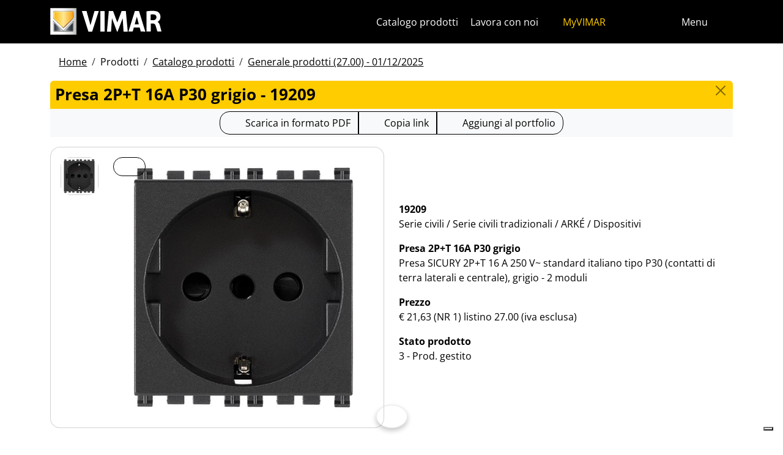

--- FILE ---
content_type: text/html; charset=utf-8
request_url: https://www.vimar.com/it/it/catalog/product/index/code/19209
body_size: 12652
content:
<!DOCTYPE html>
<html lang="it" data-bs-theme="light">
<head>
    <meta charset="utf-8">
    <meta name="viewport" content="width=device-width, initial-scale=1">
    <meta name="p:domain_verify" content="274e1c98c1027eb2e2bea68799612f07"/>
    <meta name="author" content="Vimar S.P.A."/>
    <link rel="apple-touch-icon" sizes="180x180" href="/favicons/apple-touch-icon.png?v=alQex5EpWR">
    <link rel="icon" type="image/png" sizes="32x32" href="/favicons/favicon-32x32.png?v=alQex5EpWR">
    <link rel="icon" type="image/png" sizes="16x16" href="/favicons/favicon-16x16.png?v=alQex5EpWR">
    <link rel="manifest" href="/favicons/site.webmanifest?v=alQex5EpWR">
    <link rel="mask-icon" href="/favicons/safari-pinned-tab.svg?v=alQex5EpWR" color="#5bbad5">
    <link rel="shortcut icon" href="/favicons/favicon.ico?v=alQex5EpWR">
    <meta name="apple-mobile-web-app-title" content="vimar.com">
    <meta name="application-name" content="vimar.com">
    <meta name="msapplication-TileColor" content="#da532c">
    <meta name="msapplication-config" content="/favicons/browserconfig.xml?v=alQex5EpWR">
    <meta name="theme-color" content="#ffffff">
    <title>Presa 2P+T 16A P30 grigio - 19209</title>
    <meta property="og:title" content="Presa 2P+T 16A P30 grigio - 19209" />
<meta name="description" content="Serie civili, Presa SICURY 2P+T 16 A 250 V~ standard italiano tipo P30 (contatti di terra laterali e centrale), grigio - 2 moduli" />
<meta name="og:description" content="Serie civili, Presa SICURY 2P+T 16 A 250 V~ standard italiano tipo P30 (contatti di terra laterali e centrale), grigio - 2 moduli" />
<meta property="og:image" content="https://www.vimar.comhttps://www.vimar.com/irj/go/km/docs/z_catalogo/MAIN_IMAGE/19209-vimar-arke-presa-2p-t-16a-p30-grigio.59411.jpg" />
    <link href="/assets/dist/5bcysi/fonts.css" media="screen" rel="stylesheet" type="text/css" rel="preload" />
<link href="/assets/dist/5bcysi/include.css" media="screen" rel="stylesheet" type="text/css" defer="defer" />
<link href="/assets/dist/5bcysi/boot.css" media="screen" rel="stylesheet" type="text/css" defer="defer" />
<link href="/it/it/catalog/product/index/code/19209" rel="canonical" />
    <style type="text/css" media="screen">
<!--
/**
 * Skip Content Block
 */
/* Make the band slide down only while a child is focused */
nav#skip-content-block:focus-within { transform: translateY(0) !important; }

/**
 * Other WCAG functionalities
 */    
-->
</style>
    <script defer="defer">
    //<!--
    document.addEventListener('DOMContentLoaded', function() {
    /**
     * Skip content block
    */
    (function () {
        // Focus management for normal in-page targets
        document.querySelectorAll('nav#skip-content-block a[href^="#"]').forEach(link => {
            link.addEventListener('click', function (e) {
                const href = this.getAttribute('href');
                const target = document.querySelector(href);
                if (!target) return;

                // If it's an offcanvas target, open it using Bootstrap APIs
                if (this.dataset.skipOffcanvas === 'true' && target.classList.contains('offcanvas')) {
                    try {
                        const oc = bootstrap.Offcanvas.getOrCreateInstance(target);
                        oc.show();

                        // When the offcanvas is shown, move focus inside it
                        target.addEventListener('shown.bs.offcanvas', function onShow() {
                            target.removeEventListener('shown.bs.offcanvas', onShow);
                            const focusable = target.querySelector('[tabindex],button,a,input,select,textarea,[role="button"]');
                            (focusable || target).focus();
                        }, { once: true });
                    } catch (err) {
                        // Fallback: just focus the panel
                        target.setAttribute('tabindex', '-1');
                        target.focus({ preventScroll: true });
                    }
                    return; // Stop here for offcanvas links
                }

                // Normal anchors: ensure target can receive focus and move focus
                setTimeout(() => {
                    if (!target.hasAttribute('tabindex')) {
                        target.setAttribute('tabindex', '-1');
                    }
                    target.focus({ preventScroll: true });
                }, 0);
            });
        });
    })();
});
    //-->
</script>
<script defer="defer" src="/assets/dist/5bcysi/include.js"></script>
<script defer="defer" src="/assets/dist/5bcysi/boot.js"></script>
<script defer="defer" src="/assets/dist/5bcysi/start.js"></script>
<script>
    //<!--
    document.addEventListener("DOMContentLoaded", function() {
    var elements = document.querySelectorAll('.menu-mobile, .menu-desktop, .menu-footer');
    [].forEach.call(elements, function(element) {
        element.addEventListener('click', function(e) {
            var trigger = e.target.closest('.menu-mobile, .menu-desktop, .menu-footer');
            console.log('datalayer click_menu ' + trigger.textContent);
            console.log(trigger.dataset.level);
            window.dataLayer = window.dataLayer || [];
            window.dataLayer.push({
                'event': 'click_menu',
                'clicked_voice': trigger.textContent,
                'menu_level': trigger.dataset.level
            });
        });
    });
});
    //-->
</script>
<script>
    //<!--
    document.addEventListener("DOMContentLoaded", function() {
    var elements = document.querySelectorAll('[data-action="close-detail"]');
    [].forEach.call(elements, function(element) {
        element.addEventListener('click', function(e) {
            console.log('datalayer close_product_detail');
            window.dataLayer = window.dataLayer || [];
            window.dataLayer.push({
                'event': 'close_product_detail'
            });
        });
    });
});
    //-->
</script>
<script>
    //<!--
    console.log('datalayer view_product_detail');
window.dataLayer = window.dataLayer || [];
window.dataLayer.push({
    'event': 'view_product_detail',
    'url':   'https://www.vimar.com/it/it/catalog/product/index/code/19209',
    'title': 'Presa 2P+T 16A P30 grigio'
});
    //-->
</script>
<script>
    //<!--
    document.addEventListener('DOMContentLoaded', function() {
    const catalog = container.resolve('catalog');
    
});
    //-->
</script>
<script>
    //<!--
    console.log('datalayer push_page_type product');
window.dataLayer = window.dataLayer || [];
window.dataLayer.push({
    'pageLang': 'it',
    'pageType': 'product',
    'visitorId': 'undefined',
    'visitorNewsletterSubscription': 'no',
});
    //-->
</script>
<script>
    //<!--
    document.addEventListener('DOMContentLoaded', function() {var elementSS = document.querySelector('.social-share');
if (elementSS !== null) {
    const socialShare = container.resolve('socialShare');
    socialShare.render(elementSS, {
        title: 'Vimar - 19209 - Presa 2P+T 16A P30 grigio',
        share: 'https://www.vimar.com/it/it/catalog/product/index/code/19209',
        image: 'https://www.vimar.com/cache/images/catalog/w500h500q75/19209-vimar-arke-presa-2p-t-16a-p30-grigio.59411.webp',
        networks: ["facebook","linkedin","send-email","whatsapp"]
    });
}});
    //-->
</script>
<script type="application/ld+json">
    //<!--
    {"@context":"http:\/\/schema.org\/","@type":"Product","name":"Presa 2P+T 16A P30 grigio","image":["https:\/\/www.vimar.com\/irj\/go\/km\/docs\/z_catalogo\/MAIN_IMAGE\/19209-vimar-arke-presa-2p-t-16a-p30-grigio.59411.jpg"],"itemCondition":"http:\/\/schema.org\/NewCondition","description":"Presa SICURY 2P+T 16 A 250 V~ standard italiano tipo P30 (contatti di terra laterali e centrale), grigio - 2 moduli","disambiguatingDescription":"Serie civili \/ Serie civili tradizionali \/ ARKÉ \/ Dispositivi","category":"Serie civili \/ Serie civili tradizionali \/ ARKÉ \/ Dispositivi","mpn":"19209","productID":"19209","brand":{"@type":"Thing","name":"Vimar"},"offers":{"@type":"Offer","price":"21.63","priceCurrency":"EUR","eligibleRegion":"IT","availability":"http:\/\/schema.org\/InStock"}}
    //-->
</script>
    <!-- Google Tag Manager -->
<script>(function(w,d,s,l,i){w[l]=w[l]||[];w[l].push({'gtm.start':
new Date().getTime(),event:'gtm.js'});var f=d.getElementsByTagName(s)[0],
j=d.createElement(s),dl=l!='dataLayer'?'&l='+l:'';j.async=true;j.src=
'https://www.googletagmanager.com/gtm.js?id='+i+dl;f.parentNode.insertBefore(j,f);
})(window,document,'script','dataLayer','GTM-5CJ56P');</script>
<!-- End Google Tag Manager -->
</head>
<body class="d-flex flex-column min-vh-100">
    <!-- Google Tag Manager (noscript) -->
<noscript><iframe src="https://www.googletagmanager.com/ns.html?id=GTM-5CJ56P"
height="0" width="0" style="display:none;visibility:hidden"></iframe></noscript>
<!-- End Google Tag Manager (noscript) -->
    <!-- Skip Links / Link Salta Blocchi --> 
<nav id="skip-content-block" class="position-fixed top-0 start-0 w-100 d-flex justify-content-center gap-2 p-2 bg-primary shadow-sm"
    style="transform:translateY(-100%); transition:transform .2s ease-in-out; z-index: 1080;"
    aria-label="Salta blocchi">
    <a class="visually-hidden-focusable btn btn-outline-dark btn-sm" href="#main">Salta al contenuto</a>
    <a class="visually-hidden-focusable btn btn-outline-dark btn-sm" href="#siteNav">Salta al menu in pagina</a>
    <a class="visually-hidden-focusable btn btn-outline-dark btn-sm" href="#offcanvasMainMenu" data-skip-offcanvas="true">Apri menu</a>
    <a class="visually-hidden-focusable btn btn-outline-dark btn-sm" href="#offcanvasSearch" data-skip-offcanvas="true">Apri ricerca</a>
    <a class="visually-hidden-focusable btn btn-outline-dark btn-sm" href="#footer">Salta al footer</a>
</nav>
<div class="sticky-top bg-dark" data-bs-theme="dark">
    <nav class="navbar navbar-dark" id="siteNav" role="none" aria-label="Testata del sito">
        <div class="container">
            <div class="row flex-grow-1 align-items-center">
                <div class="col">
                    <a class="navbar-brand d-flex focus-ring" href="/it/it" aria-label="Homepage Vimar">
                        <picture>
                            <source srcset="/assets/img/logo/vimar-logo-neg.svg" media="(max-width: 991px)">
                            <img src="/assets/img/logo/vimar-neg.svg" alt="Vimar payoff negativo" height="45">
                        </picture>
                    </a>
                </div>
                <div class="col-auto navbar-text">
                     <a aria-label="Catalogo prodotti" class="px-1 mx-1 d-none d-lg-inline-block underline-animate focus-ring" href="/it/it/catalog/product" >Catalogo prodotti</a> <a aria-label="Lavora con noi" class="px-1 mx-1 d-none d-lg-inline-block underline-animate focus-ring" href="/it/it/lavora-con-noi-12596122.html" >Lavora con noi</a> <a aria-label="MyVIMAR" class="me-3 text-primary underline-animate focus-ring" href="/it/it/user/login" ><i class="fa-solid fa-user-circle me-1" ></i> MyVIMAR</a>
                </div>
                <div class="col-auto">
                    <div class="row g-0">
                        <div class="col-auto">
                            <button class="navbar-toggler focus-ring border-0 bg-transparent underline-animate px-0 mx-2" 
                                type="button" 
                                data-bs-toggle="offcanvas" 
                                data-bs-target="#offcanvasSearch" 
                                aria-controls="offcanvasSearch" 
                                aria-label="Filtri ricerca e link veloci">
                                    <i class="fa-solid fa-search"  aria-label="Cerca"></i>
                            </button>
                        </div>
                        <div class="col-auto">
                            <button class="navbar-toggler focus-ring border-0 bg-transparent underline-animate px-0 mx-2" 
                                type="button" 
                                data-bs-toggle="offcanvas" 
                                data-bs-target="#offcanvasMarketSelector" 
                                aria-controls="offcanvasMarketSelector" 
                                aria-label="Selezione mercati e paesi">
                                    <i class="fa-solid fa-globe"  aria-label="Nazione"></i>
                            </button>
                        </div>
                        <div class="col-auto">
                            <button class="navbar-toggler focus-ring border-0 bg-transparent underline-animate" 
                                type="button" 
                                data-bs-toggle="offcanvas" 
                                data-bs-target="#offcanvasMainMenu" 
                                aria-controls="offcanvasMainMenu" 
                                aria-label="Menu principale">
                                    <span class="d-none d-xl-inline-flex">Menu</span> <i class="fa-solid fa-bars fa-lg" ></i>
                            </button>
                        </div>
                    </div>
                </div>

            </div>
        </div>
    </nav>
    <div class="offcanvas offcanvas-top pt-3 text-bg-dark" style="margin-top:4em;" tabindex="-1" id="offcanvasSearch" aria-labelledby="offcanvasSearchLabel">
        <div class="container-xl g-0 border-top border-primary">
            <div class="offcanvas-header">
                <span class="offcanvas-title text-primary" id="offcanvasSearchLabel">Cerca nel sito</span>
                <button type="button" class="btn-close btn-close-white" data-bs-dismiss="offcanvas" aria-label="Close"></button>
            </div>
            <div class="offcanvas-body">
                <form novalidate method="get" enctype="application/x-www-form-urlencoded" action="/it/it/search"  >
    <div class="row align-items-center" >
    <div class="col-auto" >
    <div class="input-group" >
<input type="hidden" value="NBHCy0WcUIa9RV7bcmLcy2hnpD04hrad76AKItiMjSQ" id="hash_h" name="hash_search"/>
<label class="visually-hidden required" for="header-term">Termine da ricercare</label><input type="search" value="" id="header-term" autocomplete="off" placeholder="... termine da cercare ..." class="form-control rounded-start-4 " name="term"/>
<label class="visually-hidden " for="search">Avvia la ricerca</label><button class="btn btn-outline-secondary rounded-end-4 " type="submit" value="" id="search" name="search"><i class="fa-solid fa-search" ></i> </button></div>
</div>
</div>
</form>
                <div class="list-group list-group-flush d-inline-flex mt-4" ><a aria-label="Serie civili" class="list-group-item list-group-item-action bg-transparent text-primary focus-ring" href="/it/it/serie-civili-12533122.html" >Serie civili</a><a aria-label="Videocitofonia Elvox" class="list-group-item list-group-item-action bg-transparent text-primary focus-ring" href="/it/it/videocitofonia-elvox-12479122.html" >Videocitofonia Elvox</a><a aria-label="Smart Home & Building" class="list-group-item list-group-item-action bg-transparent text-primary focus-ring" href="/it/it/smart-home-building-12534122.html" >Smart Home & Building</a><a aria-label="Come possiamo aiutarti?" class="list-group-item list-group-item-action bg-transparent text-primary focus-ring" href="/it/it/come-possiamo-aiutarti-4085122.html" >Come possiamo aiutarti?</a><a aria-label="Rete commerciale" class="list-group-item list-group-item-action bg-transparent text-primary focus-ring" href="/it/it/worldwide/network?country=it" >Rete commerciale</a><a aria-label="Canale fai da te" class="list-group-item list-group-item-action bg-transparent text-primary focus-ring" href="https://faidate.vimar.com" >Canale fai da te</a><a aria-label="Configuratore colori" class="list-group-item list-group-item-action bg-transparent text-primary focus-ring" href="https://colors.vimar.com" >Configuratore colori</a></div>
            </div>
        </div>
    </div>
    <div class="offcanvas offcanvas-top pt-3 text-bg-dark" style="margin-top:4em;" tabindex="-1" id="offcanvasMarketSelector" aria-labelledby="offcanvasMarketSelectorLabel" tabindex="-1">
        <div class="container-xl g-0 border-top border-primary">
            <div class="offcanvas-header">
                <span class="offcanvas-title text-primary" id="offcanvasMarketSelectorLabel">Seleziona il mercato</span>
                <button type="button" class="btn-close btn-close-white" data-bs-dismiss="offcanvas" aria-label="Close"></button>
            </div>
            <div class="offcanvas-body">
                <div class="list-group list-group-flush d-inline-flex" ><a aria-label="Passa al sito in Italiano per il mercato Italia" class="list-group-item list-group-item-action bg-transparent focus-ring" href="/it/it" data-area="it-it"><span class="text-primary" >Italiano</span> - Italia</a><a aria-label="Passa al sito in Inglese per il mercato Internazionale" class="list-group-item list-group-item-action bg-transparent focus-ring" href="/en/int" data-area="en-int"><span class="text-primary" >Inglese</span> - Internazionale</a><a aria-label="Passa al sito in Spagnolo per il mercato Internazionale" class="list-group-item list-group-item-action bg-transparent focus-ring" href="/es/int" data-area="es-int"><span class="text-primary" >Spagnolo</span> - Internazionale</a><a aria-label="Passa al sito in Tedesco per il mercato Internazionale" class="list-group-item list-group-item-action bg-transparent focus-ring" href="/de/int" data-area="de-int"><span class="text-primary" >Tedesco</span> - Internazionale</a><a aria-label="Passa al sito in Francese per il mercato Internazionale" class="list-group-item list-group-item-action bg-transparent focus-ring" href="/fr/int" data-area="fr-int"><span class="text-primary" >Francese</span> - Internazionale</a><a aria-label="Passa al sito in Greco per il mercato Grecia" class="list-group-item list-group-item-action bg-transparent focus-ring" href="/el/gr" data-area="el-gr"><span class="text-primary" >Greco</span> - Grecia</a><a aria-label="Passa al sito in Cinese per il mercato Cina" class="list-group-item list-group-item-action bg-transparent focus-ring" href="/zh/cn" data-area="zh-cn"><span class="text-primary" >Cinese</span> - Cina</a></div>
            </div>
        </div>
    </div>
    <div class="offcanvas offcanvas-top pt-3 text-bg-dark" style="margin-top:4em;" tabindex="-1" id="offcanvasMainMenu" aria-labelledby="offcanvasMainMenuLabel">
        <div class="container-xl g-0 border-top border-primary">
            <div class="offcanvas-header">
                <span class="offcanvas-title text-primary" id="offcanvasMainMenuLabel">Seleziona il menu</span>
                <button type="button" class="btn-close btn-close-white" data-bs-dismiss="offcanvas" aria-label="Close"></button>
            </div>
            <div class="offcanvas-body">
                <div class="d-flex align-items-start" data-bs-theme="dark">
    <div class="nav flex-column nav-pills pe-3 border-end align-items-start" id="vPillsTabMenu" role="tablist" aria-orientation="vertical">
        <button class="nav-link fs-4 text-start" id="tabLinkMenu2143" data-bs-toggle="pill" data-bs-target="#tabPaneMenu2143" role="tab" aria-controls="tabPane2143" aria-selected="false">
    Prodotti
</button><button class="nav-link fs-4 text-start" id="tabLinkMenu2152" data-bs-toggle="pill" data-bs-target="#tabPaneMenu2152" role="tab" aria-controls="tabPane2152" aria-selected="false">
    Soluzioni
</button><button class="nav-link fs-4 text-start" id="tabLinkMenu2161" data-bs-toggle="pill" data-bs-target="#tabPaneMenu2161" role="tab" aria-controls="tabPane2161" aria-selected="false">
    Servizi per professionisti
</button><button class="nav-link fs-4 text-start" id="tabLinkMenu2172" data-bs-toggle="pill" data-bs-target="#tabPaneMenu2172" role="tab" aria-controls="tabPane2172" aria-selected="false">
    News & documentazione
</button><button class="nav-link fs-4 text-start" id="tabLinkMenu2181" data-bs-toggle="pill" data-bs-target="#tabPaneMenu2181" role="tab" aria-controls="tabPane2181" aria-selected="false">
    Contatti
</button><button class="nav-link fs-4 text-start" id="tabLinkMenu2185" data-bs-toggle="pill" data-bs-target="#tabPaneMenu2185" role="tab" aria-controls="tabPane2185" aria-selected="false">
    Azienda
</button>
    </div>
    <div class="tab-content" id="tabContentMenu">
        <div class="tab-pane fade " id="tabPaneMenu2143" role="tabpanel" aria-labelledby="tabLinkMenu2143">
    <ul class="nav flex-column">
        <li class="nav-item">
    <a class="nav-link text-primary" href="/it/it/serie-civili-12533122.html" target="" rel="">Serie civili</a>
</li><li class="nav-item">
    <a class="nav-link text-primary" href="/it/it/smart-home-building-12534122.html" target="" rel="">Smart home &amp; builiding</a>
</li><li class="nav-item">
    <a class="nav-link text-primary" href="/it/it/videocitofonia-elvox-12479122.html" target="" rel="">Videocitofonia</a>
</li><li class="nav-item">
    <a class="nav-link text-primary" href="/it/it/sicurezza-13119122.html" target="" rel="">Sicurezza</a>
</li><li class="nav-item">
    <a class="nav-link text-primary" href="/it/it/infrastruttura-d-impianto-13466122.html" target="" rel="">Infrastruttura d&#039;impianto</a>
</li><li class="nav-item">
    <a class="nav-link text-primary" href="/it/it/installazione-volante-13158122.html" target="" rel="">Installazione volante</a>
</li><li class="nav-item">
    <a class="nav-link text-primary" href="/it/it/catalog/product" target="" rel="">Catalogo prodotti</a>
</li><li class="nav-item">
    <a class="nav-link text-primary" href="/it/it/catalog/obsolete" target="" rel="">Prodotti fuori catalogo</a>
</li>
    </ul>
</div><div class="tab-pane fade " id="tabPaneMenu2152" role="tabpanel" aria-labelledby="tabLinkMenu2152">
    <ul class="nav flex-column">
        <li class="nav-item">
    <a class="nav-link text-primary" href="/it/it/rendi-la-tua-casa-smart-16744122.html" target="" rel="">Casa smart</a>
</li><li class="nav-item">
    <a class="nav-link text-primary" href="/it/it/real-estate-immobiliare-17374122.html" target="" rel="">Real estate</a>
</li><li class="nav-item">
    <a class="nav-link text-primary" href="/it/it/domotica-per-hotel-14436122.html" target="" rel="">Hotel</a>
</li><li class="nav-item">
    <a class="nav-link text-primary" href="/it/it/nautica-17482122.html" target="" rel="">Nautica</a>
</li><li class="nav-item">
    <a class="nav-link text-primary" href="/it/it/impianto-elettrico-navale-14847122.html" target="" rel="">Navale</a>
</li><li class="nav-item">
    <a class="nav-link text-primary" href="/it/it/domotica-per-ospedali-e-strutture-sanitarie-17466122.html" target="" rel="">Sanità</a>
</li><li class="nav-item">
    <a class="nav-link text-primary" href="/it/it/casa-domotica-per-disabili-15154122.html" target="" rel="">Disabili</a>
</li><li class="nav-item">
    <a class="nav-link text-primary" href="/it/it/domotica-per-anziani-17532122.html" target="" rel="">Anziani</a>
</li><li class="nav-item">
    <a class="nav-link text-primary" href="/it/it/vimar-per-il-senior-housing-19017122.html" target="" rel="">Senior Housing</a>
</li>
    </ul>
</div><div class="tab-pane fade " id="tabPaneMenu2161" role="tabpanel" aria-labelledby="tabLinkMenu2161">
    <ul class="nav flex-column">
        <li class="nav-item">
    <a class="nav-link text-primary" href="/it/it/vimar-campus-17910122.html" target="" rel="">Formazione</a>
</li><li class="nav-item">
    <a class="nav-link text-primary" href="/it/it/promozioni-13273122.html" target="" rel="">Promozioni</a>
</li><li class="nav-item">
    <a class="nav-link text-primary" href="/it/it/assistenza-clienti-1041122.html" target="" rel="">Contatti per professionisti</a>
</li><li class="nav-item">
    <a class="nav-link text-primary" href="/it/it/servizio-con-voucher-dedicato-all-installatore-17200122.html" target="" rel="">Voucher</a>
</li><li class="nav-item">
    <a class="nav-link text-primary" href="/it/it/domande-frequenti-faq-17312122.html" target="" rel="">FAQ</a>
</li><li class="nav-item">
    <a class="nav-link text-primary" href="/it/it/app-software-18104122.html" target="" rel="">App &amp; Software</a>
</li><li class="nav-item">
    <a class="nav-link text-primary" href="/it/it/configuratore-d-impianti-16978122.html" target="" rel="">Configuratori per professionisti</a>
</li><li class="nav-item">
    <a class="nav-link text-primary" href="/it/it/video-e-tutorial-18377122.html" target="" rel="">Video e tutorial</a>
</li><li class="nav-item">
    <a class="nav-link text-primary" href="/it/it/integrazioni-18393122.html" target="" rel="">Integrazioni</a>
</li><li class="nav-item">
    <a class="nav-link text-primary" href="/it/it/service/register" target="" rel="">Registrazione prodotti</a>
</li>
    </ul>
</div><div class="tab-pane fade " id="tabPaneMenu2172" role="tabpanel" aria-labelledby="tabLinkMenu2172">
    <ul class="nav flex-column">
        <li class="nav-item">
    <a class="nav-link text-primary" href="/it/it/catalog/document" target="" rel="">Cataloghi e brochure</a>
</li><li class="nav-item">
    <a class="nav-link text-primary" href="/it/it/listino-e-catalogo-27-00-del-01-12-2025-4100122.html" target="" rel="">Listino</a>
</li><li class="nav-item">
    <a class="nav-link text-primary" href="/it/it/article/news" target="" rel="">News</a>
</li><li class="nav-item">
    <a class="nav-link text-primary" href="/it/it/le-nostre-referenze-18827172.html" target="" rel="">Referenze</a>
</li><li class="nav-item">
    <a class="nav-link text-primary" href="/it/it/article/fair" target="" rel="">Fiere</a>
</li><li class="nav-item">
    <a class="nav-link text-primary" href="/it/it/video-e-tutorial-18377122.html" target="" rel="">Video e tutorial</a>
</li><li class="nav-item">
    <a class="nav-link text-primary" href="/it/it/album-immagini-13958122.html" target="" rel="">Album immagini</a>
</li><li class="nav-item">
    <a class="nav-link text-primary" href="/it/it/pubblicita-18368122.html" target="" rel="">Pubblicità</a>
</li>
    </ul>
</div><div class="tab-pane fade " id="tabPaneMenu2181" role="tabpanel" aria-labelledby="tabLinkMenu2181">
    <ul class="nav flex-column">
        <li class="nav-item">
    <a class="nav-link text-primary" href="/it/it/come-possiamo-aiutarti-4085122.html" target="" rel="">Assistenza clienti</a>
</li><li class="nav-item">
    <a class="nav-link text-primary" href="/it/it/worldwide/network/detail?country=it" target="" rel="">Rete commerciale</a>
</li><li class="nav-item">
    <a class="nav-link text-primary" href="/it/it/worldwide/network/detail?country=it&type=support" target="" rel="">Rete centri assistenza</a>
</li>
    </ul>
</div><div class="tab-pane fade " id="tabPaneMenu2185" role="tabpanel" aria-labelledby="tabLinkMenu2185">
    <ul class="nav flex-column">
        <li class="nav-item">
    <a class="nav-link text-primary" href="/it/it/azienda-13016122.html" target="" rel="">La nostra Azienda</a>
</li><li class="nav-item">
    <a class="nav-link text-primary" href="/it/it/lavora-con-noi-12596122.html" target="" rel="">Lavora con noi</a>
</li><li class="nav-item">
    <a class="nav-link text-primary" href="/it/it/dove-siamo-4079122.html" target="" rel="">Dove siamo</a>
</li><li class="nav-item">
    <a class="nav-link text-primary" href="/it/it/verso-un-futuro-piu-sostenibile-e-responsabile-16432122.html" target="" rel="">Sostenibilità</a>
</li>
    </ul>
</div>
    </div>
</div>
            </div>
        </div>
    </div>
</div>
<div id="scroll-sentinel" data-scroll-sentinel=""></div>
    <main id="main" class="flex-grow-1" aria-label="Contenuto della pagina">
    <div class="container">
        <script>    if (!window.__vimarFlashListenerInstalled) {
      window.__vimarFlashListenerInstalled = true;

      function ensureEmitter() {
        var el = document.querySelector('#flash-emitter');
        if (!el) {
          el = document.createElement('div');
          el.id = 'flash-emitter';
          document.body.prepend(el);
        }
        // Fixed full-width, hidden by default (no padding/gap while empty)
        el.classList.add('position-fixed','top-0','start-0','end-0','d-none');
        // Make sure it's above offcanvas/backdrop but not eating clicks
        el.style.zIndex = '1090';        // > Bootstrap offcanvas/backdrop
        el.style.pointerEvents = 'none'; // container doesn't block underlying UI

        return el;
      }

      function showContainer(c) {
        c.classList.remove('d-none');
        c.classList.add('d-flex','flex-column','p-2','gap-2');
      }

      function hideContainerIfEmpty(c) {
        if (!c.querySelector('.alert.show, .alert')) {
          // Remove spacing utilities so height=0, then hide
          c.classList.remove('d-flex','flex-column','p-2','gap-2');
          c.classList.add('d-none');
        }
      }

      var emitter = ensureEmitter();

      document.addEventListener('flashEvent', function(e) {
        var data = e.detail || {};
        var target = e.target;

        var type = (data.type || 'info').toLowerCase();
        var cls = 'alert-info';
        if (type === 'success') cls = 'alert-success';
        else if (type === 'danger' || type === 'error') cls = 'alert-danger';
        else if (type === 'warning') cls = 'alert-warning';
        else if (type === 'primary') cls = 'alert-primary';
        else if (type === 'secondary') cls = 'alert-secondary';
        else if (type === 'dark') cls = 'alert-dark';
        else if (type === 'light') cls = 'alert-light';

        // Build full-width alert bar
        var alert = document.createElement('div');
        alert.className = 'alert ' + cls + ' alert-dismissible mb-0 rounded-3 shadow-sm border-0 fade';
        alert.setAttribute('role', 'alert');
        // allow interactions on the actual alert
        alert.style.pointerEvents = 'auto';

        var container = document.createElement('div');
        container.className = 'container d-flex align-items-center justify-content-between';

        var msg = document.createElement('div');
        msg.className = 'me-2';
        msg.textContent = data.message || '';

        var closeBtn = document.createElement('button');
        closeBtn.type = 'button';
        closeBtn.className = 'btn-close';
        closeBtn.setAttribute('data-bs-dismiss', 'alert');
        closeBtn.setAttribute('aria-label', 'Close');

        container.appendChild(msg);
        container.appendChild(closeBtn);
        alert.appendChild(container);

        showContainer(target);
        target.prepend(alert);

        // Show (Bootstrap fade)
        requestAnimationFrame(function(){ alert.classList.add('show'); });

        // Auto-dismiss with pause on hover
        var remaining = 5000;
        var start = Date.now();
        var timer = remaining > 0 ? setTimeout(closeNow, remaining) : null;

        function closeNow(){
          try {
            if (window.bootstrap && bootstrap.Alert) {
              bootstrap.Alert.getOrCreateInstance(alert).close();
            } else {
              alert.classList.remove('show');
              setTimeout(function(){ alert.remove(); hideContainerIfEmpty(target); }, 150);
            }
          } catch (_) { alert.remove(); hideContainerIfEmpty(target); }
        }

        alert.addEventListener('mouseenter', function(){
          if (timer) { clearTimeout(timer); timer = null; remaining -= (Date.now() - start); }
        });
        alert.addEventListener('mouseleave', function(){
          if (remaining > 0) { start = Date.now(); timer = setTimeout(closeNow, remaining); }
        });

        // When closed (via button or programmatically), hide container if it's empty
        alert.addEventListener('closed.bs.alert', function(){ hideContainerIfEmpty(target); });
        // Fallback if Bootstrap JS isn't present
        alert.addEventListener('transitionend', function(ev){
          if (!alert.classList.contains('show') && (ev.propertyName === 'opacity')) {
            if (!document.querySelector('#flash-emitter .alert')) hideContainerIfEmpty(target);
          }
        });
      });
    }</script><div id="flash-emitter" class="position-fixed top-0 start-0 end-0 z-3 d-none"></div><script>    (function(){
      var run = function(){  };
      if (document.readyState === 'loading') {
        document.addEventListener('DOMContentLoaded', run, { once: true });
      } else { run(); }
    })();</script> <div class="container mt-3">
    <nav data-scroller="horizontal">
    <ol class="breadcrumb">
        <li class="breadcrumb-item"><a aria-label="" class=" focus-ring" href="/it/it/domotica-smart-home-materiale-elettrico-vimar-energia-positiva-9895122.html" >Home</a></li><li class="breadcrumb-item">Prodotti</li><li class="breadcrumb-item"><a aria-label="" class=" focus-ring" href="/it/it/catalog/product" >Catalogo prodotti</a></li><li class="breadcrumb-item"><a aria-label="" class=" focus-ring" href="/it/it/catalog/product" >Generale prodotti (27.00) - 01/12/2025</a></li>
    </ol>
</nav>
</div>
    </div>
    <div class="container-xl" id="catalog" data-catalog-namespace="catalog" data-catalog-baseurl="/it/it/catalog/product">

    <div id="catalog-list-detail"><div data-catalog-namespace="catalog/detail" id="catalog-detail"><div class="d-flex bg-primary rounded-top px-2 py-1 pb-1">
    <h1 class="fs-4 modal-title flex-grow-1 text-truncate">Presa 2P+T 16A P30 grigio - 19209</h1>
    <a href="/it/it/catalog/product" type="button" class="btn-close" aria-label="Close"></a>
</div>

<div class="text-center bg-light py-1 mb-3">    <div class="btn-group" data-catalog-namespace="catalog/product" data-catalog-code="19209" data-catalog-url="/it/it/catalog/product/index/code/19209">
        <a  class="btn btn-outline-dark" 
            rel="nofollow" 
            target="_blank" 
            aria-label="Scarica la scheda prodotto in formato PDF"
            href="https://www.vimar.com/it/it/catalog/product/download-pdf/code/19209?type=.pdf"><i class="fa-regular fa-file-pdf fa-lg"></i> 
                <span class="d-none d-md-inline-block">Scarica in formato PDF</span>
                <span class="d-inline-block d-md-none">PDF</span>
            </a><button class="btn btn-outline-dark" data-clipboard-text="https://www.vimar.com/it/it/catalog/product/index/code/19209"
                data-tippy-placement="bottom"
                data-tippy-trigger="manual"
                data-tippy-content="Copiato"
                aria-label="Copia l'url del link"
                ><i class="fa-solid fa-link fa-lg"></i> 
                    <span class="d-none d-md-inline-block">Copia link</span>
                    <span class="d-inline-block d-md-none">Link</span>
                </button>
        <span aria-label="Aggiungi il prodotto al tuo portfolio" class="btn btn-outline-dark" data-tippy="page" data-tippy-event="click" data-tippy-source="page" data-tippy-content="Aggiunto a portfolio" role="button" data-action="cart-item-add"><i class="fa-solid fa-bookmark fa-lg" ></i> Aggiungi al portfolio</span>    </div>
</div>
<div class="row justify-content-center align-items-center">
    <div class="col-12 col-lg align-self-start">
        <div class="card " >
    
    <div class="card-body">
    <div class="row " >
    <div class="col-auto flex-column flex-wrap" >
    <a aria-label="19209 Presa 2P+T 16A P30 grigio" class="d-flex mb-1 focus-ring" href="https://www.vimar.com/irj/go/km/docs/z_catalogo/MAIN_IMAGE/19209-vimar-arke-presa-2p-t-16a-p30-grigio.59411.jpg" data-luminous="gallery"><div class="card " >
    
    <img class="img-fluid " alt="Immagine 19209" src="/cache/images/catalog/19209-vimar-arke-presa-2p-t-16a-p30-grigio.59411-1340d8ffbadc.webp" width="60" height="60" />
</div></a>
</div><div class="col" >
    <a aria-label="download foto prodotto" class="btn btn-outline-dark btn-sm position-absolute focus-ring" href="https://www.vimar.com/irj/go/km/docs/z_catalogo/MAIN_IMAGE/19209-vimar-arke-presa-2p-t-16a-p30-grigio.59411.jpg" target="_blank"><i class="fa-solid fa-download fa-2x" ></i></a><a aria-label="download foto prodotto" class=" focus-ring" href="https://www.vimar.com/irj/go/km/docs/z_catalogo/MAIN_IMAGE/19209-vimar-arke-presa-2p-t-16a-p30-grigio.59411.jpg" data-luminous="gallery"><img class="img-fluid " alt="download foto prodotto" src="/cache/images/catalog/19209-vimar-arke-presa-2p-t-16a-p30-grigio.59411-966b80afbd38.webp"  /></a>
</div>
</div>
</div>
</div>
    </div>
    <div class="col-12 col-lg py-2">
        <p><strong>19209</strong><br>Serie civili / Serie civili tradizionali / ARKÉ / Dispositivi</p>
        <p><strong>Presa 2P+T 16A P30 grigio</strong><br>Presa SICURY 2P+T 16 A 250 V~ standard italiano tipo P30 (contatti di terra laterali e centrale), grigio - 2 moduli</p>
        <p><strong>Prezzo</strong><br>€ 21,63 (NR 1) listino 27.00 (iva esclusa)</p>
        <p><strong>Stato prodotto</strong><br>3 - Prod. gestito</p>
    </div>
</div><ul class="nav nav-pills flex-column flex-lg-row mt-4" id="pills-tab" role="tablist">        <li class="nav-item me-1">
            <a class="flex-lg-fill text-lg-center nav-link active" id="pills-download-tab" data-bs-toggle="pill" href="#pills-download" role="tab" aria-controls="pills-download" aria-selected="true">Documenti e download</a>
        </li>        <li class="nav-item me-1">
            <a class="flex-lg-fill text-lg-center nav-link " id="pills-etim-tab" data-bs-toggle="pill" href="#pills-etim" role="tab" aria-controls="pills-etim" aria-selected="true">Dati tecnici ETIM</a>
        </li>        <li class="nav-item me-1">
            <a class="flex-lg-fill text-lg-center nav-link " id="pills-mark-tab" data-bs-toggle="pill" href="#pills-mark" role="tab" aria-controls="pills-mark" aria-selected="true">Marchi</a>
        </li>        <li class="nav-item me-1">
            <a class="flex-lg-fill text-lg-center nav-link " id="pills-stock-tab" data-bs-toggle="pill" href="#pills-stock" role="tab" aria-controls="pills-stock" aria-selected="true">Dati fornitura</a>
        </li></ul>
<div class="tab-content mt-2" id="pills-tabContent">        <div class="tab-pane fade border border-primary p-3 rounded show active" id="pills-download" role="tabpanel" aria-labelledby="pills-download-tab"><div class="row">        <div class="col-12 col-lg-6">                <h4>Istruzioni, Manuali, Documentazione</h4>
                <ul class="fa-ul"><li class="mb-2"><span class="fa-li"><i class="fa-solid fa-download fa-lg"></i></span><a target="_blank" href="https://www.vimar.com/irj/go/km/docs/z_catalogo/DOCUMENT/5_Prese_corrente_IT.63649.pdf"><span>Prese di corrente (7351 kb)</span></a></li></ul>        </div>        <div class="col-12 col-lg-6">
            <h4>Video</h4>
            <ul class="fa-ul"><li class="mb-2"><span class="fa-li"><i class="fa-solid fa-download fa-lg"></i></span><a target="_blank" href="https://www.vimar.com/irj/go/km/docs/z_catalogo/VIDEO/Vimar-Arke-abita-sempre-il-tuo-tempo-spot.83245.mp4"><span>Arké abita il tuo tempo</span></a></li></ul>
        </div></div>    <hr>    <h4>Disegni</h4>
    <div class="card-group"><div class="card justify-content-center p-4 pb-5 text-center border-0">
                <a data-luminous="gallery" href="https://www.vimar.com/irj/go/km/docs/z_catalogo/2DIMAGESIZE/DI_19209.86541.PNG"><img class="img-fluid" src="/cache/images/catalog/w200h200q75/di_19209.86541.webp" width="200" height="200" alt="vista ingombri art. 19209" /></a>
                <div class="card-img-overlay p-0">
                    <div class="card-text text-nowrap">
                        <a target="_blank" class="btn btn-link px-0" href="https://www.vimar.com/irj/go/km/docs/z_catalogo/2DIMAGESIZE/DI_19209.86541.PNG"><i class="fa-solid fa-download fa-lg"></i> PNG</a>
                        <a target="_blank" class="btn btn-link px-0" href="https://www.vimar.com/irj/go/km/docs/z_catalogo/2DIMAGESIZE/DI_19209.86542.DXF"><i class="fa-solid fa-download fa-lg"></i> DXF</a>
                    </div>
                </div>
            </div><div class="card justify-content-center p-4 pb-5 text-center border-0">
                <a data-luminous="gallery" href="https://www.vimar.com/irj/go/km/docs/z_catalogo/2DIMAGEREAR/VP_19209.86513.PNG"><img class="img-fluid" src="/cache/images/catalog/w200h200q75/vp_19209.86513.webp" width="200" height="200" alt="vista posteriore art. 19209" /></a>
                <div class="card-img-overlay p-0">
                    <div class="card-text text-nowrap">
                        <a target="_blank" class="btn btn-link px-0" href="https://www.vimar.com/irj/go/km/docs/z_catalogo/2DIMAGEREAR/VP_19209.86513.PNG"><i class="fa-solid fa-download fa-lg"></i> PNG</a>
                        <a target="_blank" class="btn btn-link px-0" href="https://www.vimar.com/irj/go/km/docs/z_catalogo/2DIMAGEREAR/VP_19209.86514.DXF"><i class="fa-solid fa-download fa-lg"></i> DXF</a>
                    </div>
                </div>
            </div><div class="card justify-content-center p-4 pb-5 text-center border-0">
                <a data-luminous="gallery" href="https://www.vimar.com/irj/go/km/docs/z_catalogo/3DIMAGE/EA_19209.81113.PNG"><img class="img-fluid" src="/cache/images/catalog/w200h200q75/ea_19209.81113.webp" width="200" height="200" alt="vista 3D art. 19209" /></a>
                <div class="card-img-overlay p-0">
                    <div class="card-text text-nowrap">
                        <a target="_blank" class="btn btn-link px-0" href="https://www.vimar.com/irj/go/km/docs/z_catalogo/3DIMAGE/EA_19209.81113.PNG"><i class="fa-solid fa-download fa-lg"></i> PNG</a>
                        <a target="_blank" class="btn btn-link px-0" href="https://www.vimar.com/irj/go/km/docs/z_catalogo/3DIMAGE/EA_19209.81114.DXF"><i class="fa-solid fa-download fa-lg"></i> DXF</a>
                    </div>
                </div>
            </div>    </div>        </div>        <div class="tab-pane fade border border-primary p-3 rounded " id="pills-etim" role="tabpanel" aria-labelledby="pills-etim-tab">    <div class="row align-items-center">            <div class="col-12 col-lg-6 col-xl-4 mb-2">
                <strong>Gruppo</strong><br> Dispositivi di commutazione domestici            </div>
                        <div class="col-12 col-lg-6 col-xl-4 mb-2">
                <strong>Classe</strong><br> Presa di corrente            </div>
                        <div class="col-12 col-lg-6 col-xl-4 mb-2">
                <strong>Tipologia</strong><br> Tipo italiano P30            </div>
                        <div class="col-12 col-lg-6 col-xl-4 mb-2">
                <strong>Numero di prese</strong><br> 1            </div>
                        <div class="col-12 col-lg-6 col-xl-4 mb-2">
                <strong>Numero moduli da frutto</strong><br> 2            </div>
                        <div class="col-12 col-lg-6 col-xl-4 mb-2">
                <strong>Numero di prese commutabili</strong><br> 0            </div>
                        <div class="col-12 col-lg-6 col-xl-4 mb-2">
                <strong>Stampa/marcatura</strong><br> Senza            </div>
                        <div class="col-12 col-lg-6 col-xl-4 mb-2">
                <strong>Tipo di collegamento</strong><br> Morsetto a vite            </div>
                        <div class="col-12 col-lg-6 col-xl-4 mb-2">
                <strong>Con coperchio a cerniera</strong><br> No            </div>
                        <div class="col-12 col-lg-6 col-xl-4 mb-2">
                <strong>Con protezione dal contatto incrementata</strong><br> Sì            </div>
                        <div class="col-12 col-lg-6 col-xl-4 mb-2">
                <strong>Casella di testo/superficie di marcatura</strong><br> Sì            </div>
                        <div class="col-12 col-lg-6 col-xl-4 mb-2">
                <strong>Colore</strong><br> Grigio            </div>
                        <div class="col-12 col-lg-6 col-xl-4 mb-2">
                <strong>Codice RAL (simile)</strong><br> 7015            </div>
                        <div class="col-12 col-lg-6 col-xl-4 mb-2">
                <strong>Colore metallizzato</strong><br> No            </div>
                        <div class="col-12 col-lg-6 col-xl-4 mb-2">
                <strong>Trasparente</strong><br> No            </div>
                        <div class="col-12 col-lg-6 col-xl-4 mb-2">
                <strong>Bloccabile</strong><br> No            </div>
                        <div class="col-12 col-lg-6 col-xl-4 mb-2">
                <strong>Meccanismo di espulsione</strong><br> No            </div>
                        <div class="col-12 col-lg-6 col-xl-4 mb-2">
                <strong>Montaggio isolato</strong><br> No            </div>
                        <div class="col-12 col-lg-6 col-xl-4 mb-2">
                <strong>Con illuminazione funzionale</strong><br> No            </div>
                        <div class="col-12 col-lg-6 col-xl-4 mb-2">
                <strong>Con illuminazione di orientamento</strong><br> No            </div>
                        <div class="col-12 col-lg-6 col-xl-4 mb-2">
                <strong>Sovratensore</strong><br> No            </div>
                        <div class="col-12 col-lg-6 col-xl-4 mb-2">
                <strong>Protezione da corrente di guasto</strong><br> No            </div>
                        <div class="col-12 col-lg-6 col-xl-4 mb-2">
                <strong>Tipo di montaggio</strong><br> Incassato            </div>
                        <div class="col-12 col-lg-6 col-xl-4 mb-2">
                <strong>Tipo di fissaggio</strong><br> Fissaggio a scatto            </div>
                        <div class="col-12 col-lg-6 col-xl-4 mb-2">
                <strong>Materiale</strong><br> Plastica            </div>
                        <div class="col-12 col-lg-6 col-xl-4 mb-2">
                <strong>Qualità del materiale</strong><br> Materiale termoplastico            </div>
                        <div class="col-12 col-lg-6 col-xl-4 mb-2">
                <strong>Senza alogeni</strong><br> Sì            </div>
                        <div class="col-12 col-lg-6 col-xl-4 mb-2">
                <strong>Protezione della superficie</strong><br> Non trattato            </div>
                        <div class="col-12 col-lg-6 col-xl-4 mb-2">
                <strong>Tipo superficie</strong><br> Opaco            </div>
                        <div class="col-12 col-lg-6 col-xl-4 mb-2">
                <strong>Con funzione loop</strong><br> No            </div>
                        <div class="col-12 col-lg-6 col-xl-4 mb-2">
                <strong>Con interruttore on/off</strong><br> No            </div>
                        <div class="col-12 col-lg-6 col-xl-4 mb-2">
                <strong>Inserto centrale ruotato</strong><br> No            </div>
                        <div class="col-12 col-lg-6 col-xl-4 mb-2">
                <strong>Corrente nominale</strong><br> 16 A            </div>
                        <div class="col-12 col-lg-6 col-xl-4 mb-2">
                <strong>Tensione nominale</strong><br> 250 V            </div>
                        <div class="col-12 col-lg-6 col-xl-4 mb-2">
                <strong>Frequenza</strong><br> 50,00 - 60,00 HZ            </div>
                        <div class="col-12 col-lg-6 col-xl-4 mb-2">
                <strong>Adatto per classe di protezione (IP)</strong><br> IP20            </div>
                        <div class="col-12 col-lg-6 col-xl-4 mb-2">
                <strong>Resistenza agli urti</strong><br> Altro            </div>
                        <div class="col-12 col-lg-6 col-xl-4 mb-2">
                <strong>Larghezza dell'apparecchio</strong><br> 44,80 mm            </div>
                        <div class="col-12 col-lg-6 col-xl-4 mb-2">
                <strong>Altezza dell'apparecchio</strong><br> 49,00 mm            </div>
                        <div class="col-12 col-lg-6 col-xl-4 mb-2">
                <strong>Profondità dell'apparecchio</strong><br> 38,90 mm            </div>
            </div>        </div>        <div class="tab-pane fade border border-primary p-3 rounded " id="pills-mark" role="tabpanel" aria-labelledby="pills-mark-tab">    <div class="row">            <div class="col-6 col-sm-4 col-sm-3 col-lg-2">
                <div class="card border-0">
                    <img class="card-img-top" src="https://www.vimar.com/images/marks/svgo/mark-00.svg" width="167" height="40" style="max-height: 2.5em;">
                    <div class="card-body pt-2">
                        <p class="card-text text-muted text-center small m-0" title="00. Marcatura CE - UE">00. Marcatura CE - UE</p>
                    </div>
                </div>
            </div>            <div class="col-6 col-sm-4 col-sm-3 col-lg-2">
                <div class="card border-0">
                    <img class="card-img-top" src="https://www.vimar.com/images/marks/svgo/mark-01.svg" width="167" height="40" style="max-height: 2.5em;">
                    <div class="card-body pt-2">
                        <p class="card-text text-muted text-center small m-0" title="01. Marchio IMQ - Italia"><a target="_blank" href="https://www.vimar.com/irj/go/km/docs/z_catalogo/CERTIFICATE/IMQ_CA02.106070.05078_2023-08-31.pdf"><span>01. Marchio IMQ - Italia</span></a></p>
                    </div>
                </div>
            </div>            <div class="col-6 col-sm-4 col-sm-3 col-lg-2">
                <div class="card border-0">
                    <img class="card-img-top" src="https://www.vimar.com/images/marks/svgo/mark-37.svg" width="167" height="40" style="max-height: 2.5em;">
                    <div class="card-body pt-2">
                        <p class="card-text text-muted text-center small m-0" title="37. Marcatura CMIM - Marocco">37. Marcatura CMIM - Marocco</p>
                    </div>
                </div>
            </div>            <div class="col-6 col-sm-4 col-sm-3 col-lg-2">
                <div class="card border-0">
                    <img class="card-img-top" src="https://www.vimar.com/images/marks/svgo/mark-99.svg" width="167" height="40" style="max-height: 2.5em;">
                    <div class="card-body pt-2">
                        <p class="card-text text-muted text-center small m-0" title="99. Direttiva RAEE"><a target="_blank" href="https://www.vimar.com/irj/go/km/docs/z_catalogo/CERTIFICATE/IndicazioniRAEE2024.109839.pdf"><span>99. Direttiva RAEE</span></a></p>
                    </div>
                </div>
            </div>    </div>        </div>        <div class="tab-pane fade border border-primary p-3 rounded " id="pills-stock" role="tabpanel" aria-labelledby="pills-stock-tab"><div class="row align-items-center">        <div class="col-12 mb-2"><strong>Q.tà minima ordine</strong>: 20 NR</div></div><hr>

<h4>Barcode</h4>
<div class="row justify-content-around"><div class="col-12 col-md-4 col-xl-3">
        <div class="card border-0">
            <div class="row align-items-center g-0">
                <div class="col-auto"><img class="card-img" src="/cache/images/qrcode/catalog/cache/images/qrcode/catalog/h50/8007352414389.png" width="115" height="62" alt="Barcode Qty 1 NR" /></div>
                <div class="col-auto">
                    <div class="card-body p-0 small my-2">
                        <div class="card-text no-wrap">8007352414389</div>
                        <div class="card-text no-wrap">1 NR</div>
                        <div class="card-text no-wrap">5,1x4,3x5,3 [cm]</div>
                        <div class="card-text no-wrap">47,4 [g]</div>
                    </div>
                </div>
            </div>
        </div>
    </div><div class="col-12 col-md-4 col-xl-3">
        <div class="card border-0">
            <div class="row align-items-center g-0">
                <div class="col-auto"><img class="card-img" src="/cache/images/qrcode/catalog/cache/images/qrcode/catalog/h50/8007352414396.png" width="115" height="62" alt="Barcode Qty 20 NR" /></div>
                <div class="col-auto">
                    <div class="card-body p-0 small my-2">
                        <div class="card-text no-wrap">8007352414396</div>
                        <div class="card-text no-wrap">20 NR</div>
                        <div class="card-text no-wrap">27,4x11,5x9,2 [cm]</div>
                        <div class="card-text no-wrap">1.028 [g]</div>
                    </div>
                </div>
            </div>
        </div>
    </div><div class="col-12 col-md-4 col-xl-3">
        <div class="card border-0">
            <div class="row align-items-center g-0">
                <div class="col-auto"><img class="card-img" src="/cache/images/qrcode/catalog/cache/images/qrcode/catalog/h50/8007352636439.png" width="115" height="62" alt="Barcode Qty 240 NR" /></div>
                <div class="col-auto">
                    <div class="card-body p-0 small my-2">
                        <div class="card-text no-wrap">8007352636439</div>
                        <div class="card-text no-wrap">240 NR</div>
                        <div class="card-text no-wrap">38x28,5x35,5 [cm]</div>
                        <div class="card-text no-wrap">12.820 [g]</div>
                    </div>
                </div>
            </div>
        </div>
    </div><div class="col-12 col-md-4 col-xl-3">
        <div class="card border-0">
            <div class="row align-items-center g-0">
                <div class="col-auto"><img class="card-img" src="/cache/images/qrcode/catalog/cache/images/qrcode/catalog/h50/8007352750562.png" width="115" height="62" alt="Barcode Qty 3.840 NR" /></div>
                <div class="col-auto">
                    <div class="card-body p-0 small my-2">
                        <div class="card-text no-wrap">8007352750562</div>
                        <div class="card-text no-wrap">3.840 NR</div>
                        <div class="card-text no-wrap">120x80x105 [cm]</div>
                        <div class="card-text no-wrap">214.848 [g]</div>
                    </div>
                </div>
            </div>
        </div>
    </div></div>   
        </div></div><h4 class="mt-3">Condividi</h4>
    <div class="row align-items-center justify-content-between">
        <div class="col-auto">
            <div class="btn-group btn-group-xs social-share"></div>
        </div>
        <div class="col-auto">
            <a target="_blank" href="/cache/images/qrcode/catalog/cache/images/qrcode/catalog/h600/https-www-vimar-com-it-it-catalog-product-index-code-19209.png" title="Cliccare per download"><img src="/cache/images/qrcode/catalog/cache/images/qrcode/catalog/h100/https-www-vimar-com-it-it-catalog-product-index-code-19209.png" width="100" height="100" alt="Codice QR scheda articolo" /></a>
        </div>
    </div>    <h4>Legal</h4>
    <p class="text-justify">Vimar si riserva il diritto di modificare in ogni momento e senza preavviso le caratteristiche dei prodotti riportati. L'installazione deve essere effettuata da personale qualificato con l'osservanza delle disposizioni regolanti l'installazione del materiale elettrico in vigore nel paese dove i prodotti sono installati. Per le condizioni di utilizzo delle informazioni presenti sulla scheda prodotto vedere <a class="text-lowercase" target="_blank" href="/it/it/condizioni-di-utilizzo-11628122.html"><span>Condizioni di utilizzo</span></a>.</p></div></div><div class="modal fade" id="catalog-cart" data-bs-backdrop="static" data-bs-keyboard="false" tabindex="-1" aria-labelledby="catalog-cart-header" aria-hidden="true" data-catalog-namespace="catalog/cart/modal">
    <div class="modal-dialog modal-xl">
        <div class="modal-content" data-catalog-namespace="catalog/cart/content">
    <div class="modal-header bg-primary">
    <h4 class="modal-title fs-5" id="catalog-cart-header">Portfolio</h4>
    <button type="button" class="btn-close" data-bs-dismiss="modal" aria-label="Close"></button>
</div>
    <div class="modal-body">
    <p class="">Il suo portfolio è vuoto.<br>Nell'elenco dei prodotti cliccare l'icona <i class="fa-solid fa-bookmark" ></i> per aggiungere un prodotto.</p>
</div>
    <div class="modal-footer">
    <a aria-label="Scarica il carrello in formato excel" class="btn btn-primary focus-ring" href="/it/it/catalog/download/cli-run?catalog=1&amp;format=.xlsx" onClick="ga('send', 'event', 'button', 'click', 'save');"><i class="fa-regular fa-file-excel" ></i> EXCEL</a><a aria-label="Scarica il carrello in formato pdf" class="btn btn-primary focus-ring" href="/it/it/catalog/download/cli-run?catalog=1&amp;format=.pdf" onClick="ga('send', 'event', 'button', 'click', 'save');"><i class="fa-regular fa-file-pdf" ></i> PDF</a>
</div>
</div>
    </div>
</div></div>

</main>
    <button class="btn btn-link border" data-scroll-button="#scroll-sentinel" data-scroll-icon-up="&lt;i class=&quot;fa-solid fa-angle-double-up fa-lg text-primary&quot;  aria-label=&quot;Torna a inizio pagina&quot;&gt;&lt;/i&gt;" data-scroll-icon-down="&lt;i class=&quot;fa-solid fa-angle-double-down fa-lg text-primary&quot;  aria-label=&quot;Scorri in giù la pagina&quot;&gt;&lt;/i&gt;" tabindex="-1"></button>
<footer class="bg-dark text-bg-dark mt-auto" id="footer" data-bs-theme="dark">
    <div class="container-xl mt-4">
        <div class="row gy-4">
            <div class="col-12 col-lg-6">
                <a class="navbar-brand focus-ring" href="{homeUrl}" title="Homepage">
                    <img class="img-fluid d-none d-lg-inline-block" alt="Logo Vimar payoff negativo" src="/assets/img/logo/vimar-neg.svg" width="130" height="47">
                    <img class="img-fluid d-inline-block d-lg-none" alt="Logo Vimar negativo" src="/assets/img/logo/vimar-logo-neg.svg" width="30">
                </a>
                <div class="mt-3">
                    
                </div>
                <div class="fs-6 mt-3">
                    Vimar SpA Viale Vicenza 14 36063 Marostica VI Italy <a href="https://www.vimar.com">www.vimar.com</a><br>
Capitale Sociale € 10.000.000 i.v. C.F. 01587170307 R.I. Vicenza REA 210559<br>
Tel. <a href="tel:+39 0424488600">+39 0424488600</a> Fax +39 0424488188 Partita IVA 02161730243
                </div>
                <a aria-label="Condividi il contenuto su linkedin" class="m-1 pb-1 d-inline-flex underline-animate focus-ring" href="https://www.linkedin.com/company/vimar" rel="noopener" target="_blank"><i class="fa-brands fa-linkedin"  aria-label="Condividi su linkedin"></i></a><a aria-label="Condividi il contenuto su facebook" class="m-1 pb-1 d-inline-flex underline-animate focus-ring" href="https://www.facebook.com/VimarSpa" rel="noopener" target="_blank"><i class="fa-brands fa-facebook"  aria-label="Condividi su facebook"></i></a><a aria-label="Condividi il contenuto su pinterest" class="m-1 pb-1 d-inline-flex underline-animate focus-ring" href="https://www.pinterest.com/vimargroup" rel="noopener" target="_blank"><i class="fa-brands fa-pinterest"  aria-label="Condividi su pinterest"></i></a><a aria-label="Condividi il contenuto su instagram" class="m-1 pb-1 d-inline-flex underline-animate focus-ring" href="https://www.instagram.com/vimarspa/" rel="noopener" target="_blank"><i class="fa-brands fa-instagram"  aria-label="Condividi su instagram"></i></a><a aria-label="Condividi il contenuto su youtube" class="m-1 pb-1 d-inline-flex underline-animate focus-ring" href="https://www.youtube.com/user/VimarSpa" rel="noopener" target="_blank"><i class="fa-brands fa-youtube"  aria-label="Condividi su youtube"></i></a><a aria-label="Condividi il contenuto su houzz" class="m-1 pb-1 d-inline-flex underline-animate focus-ring" href="https://www.houzz.it/pro/vimar-energia-positiva/vimar" rel="noopener" target="_blank"><i class="fa-brands fa-houzz"  aria-label="Condividi su houzz"></i></a><a aria-label="Condividi il contenuto su tiktok" class="m-1 pb-1 d-inline-flex underline-animate focus-ring" href="https://www.tiktok.com/@vimarspa" rel="noopener" target="_blank"><i class="fa-brands fa-tiktok"  aria-label="Condividi su tiktok"></i></a>
            </div>
            <div class="col-12 col-lg-3">
                <h2 class="fs-5">Iscriviti alla newsletter</h2><a aria-label="Accedere al profilo per iscriversi" class="btn btn-light focus-ring" href="/it/it/newsletter-13117122.html" >Iscriviti</a>
            </div>
            <div class="col-12 col-lg-3">
                <h2 class="fs-5">Link utili</h2>
                <nav class="nav flex-column">
                    <div class="nav-item"><a aria-label="Legal" class="nav-link p-0 underline-animate focus-ring" href="/it/it/legal-13020122.html" rel="nofollow noopener">Legal</a></div>
                    <div class="nav-item"><a aria-label="Area dipendenti" class="nav-link p-0 underline-animate focus-ring" href="/it/it/area-dipendenti-15533122.html" rel="nofollow noopener">Area dipendenti</a></div>
                    <div class="nav-item"><a aria-label="MyVIMAR" class="nav-link p-0 underline-animate focus-ring" href="/it/it/user/login" target="_blank">MyVIMAR</a></div>
                    <div class="nav-item"><a aria-label="Portal" class="nav-link p-0 underline-animate focus-ring" href="https://spp.vimar.com/irj/portal" rel="noopener" target="_blank">Portal</a></div>
                    <div class="nav-item"><a aria-label="Cookie" class="nav-link p-0 iubenda-cs-preferences-link underline-animate focus-ring" href="#" rel="noopener" target="_blank">Cookie</a></div>
                </nav>
            </div>
        </div>
    </div>
</footer>
<script type="text/javascript" src="/_Incapsula_Resource?SWJIYLWA=719d34d31c8e3a6e6fffd425f7e032f3&ns=2&cb=1124168651" async></script></body>
</html>